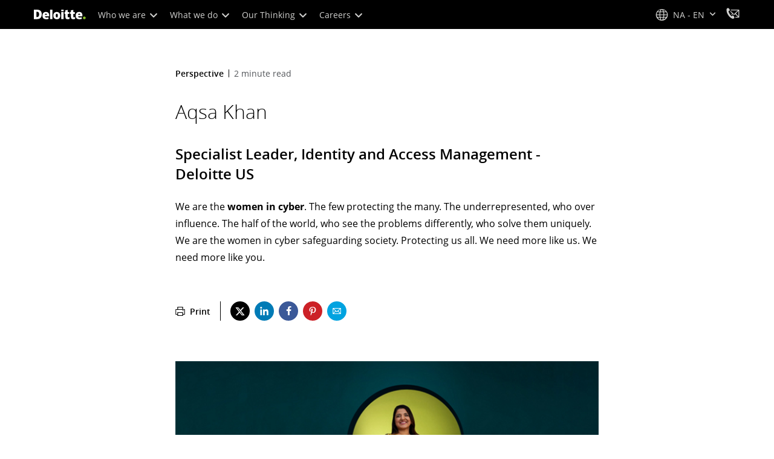

--- FILE ---
content_type: application/x-javascript;charset=utf-8
request_url: https://sstats.deloitte.com/id?d_visid_ver=5.5.0&d_fieldgroup=A&mcorgid=5742550D515CABFF0A490D44%40AdobeOrg&mid=36085650322028745940341963973065376663&ts=1769084658081
body_size: -35
content:
{"mid":"36085650322028745940341963973065376663"}

--- FILE ---
content_type: application/javascript; charset=utf-8
request_url: https://api.company-target.com/api/v3/ip.json?key=M65mmM3vaL3giOy4cNEWnOAuvqHh83eUMjTyVFvM&x=801&callback=jQuery3710811438118653053_1769084657386&_=1769084657387
body_size: 323
content:
/**/jQuery3710811438118653053_1769084657386({"access_type":"identified_non_business","audience":"SMB","audience_segment":"","information_level":"Basic","isp":false,"region_name":"Ohio","registry_area_code":null,"registry_city":"Columbus","registry_company_name":"Amazon Technologies Inc","registry_country":"United States","registry_country_code":"US","registry_country_code3":null,"registry_dma_code":535,"registry_latitude":39.96,"registry_longitude":-83,"registry_state":"OH","registry_zip_code":"43215"})